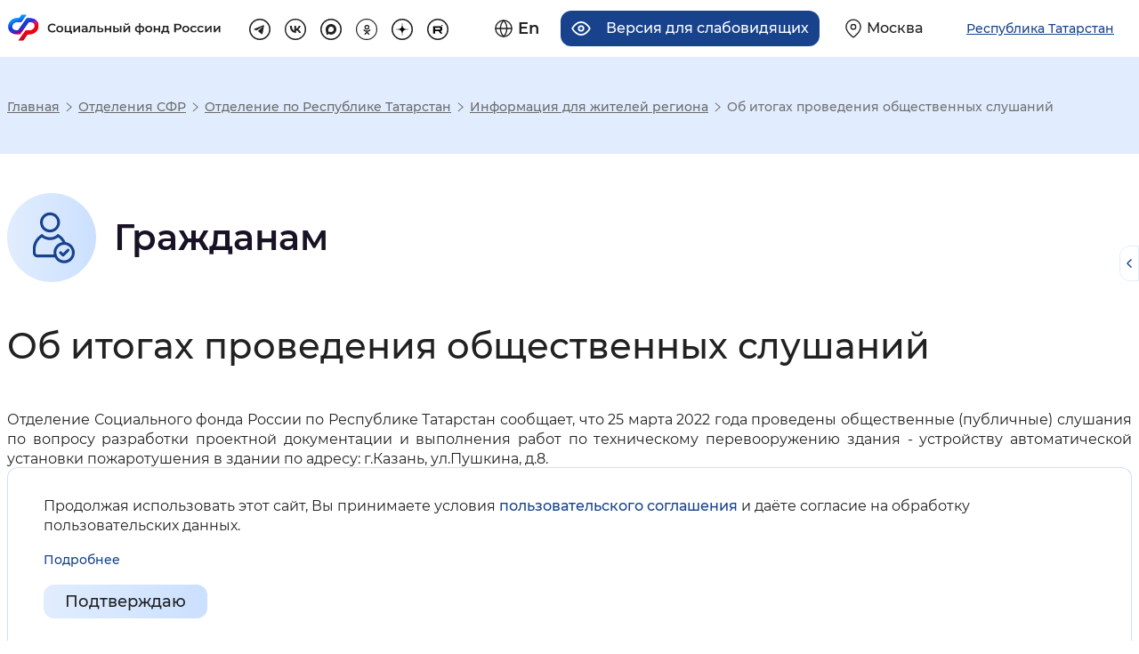

--- FILE ---
content_type: application/javascript; charset=utf-8
request_url: https://sfr.gov.ru/thm/pfrf2020/js/script.js
body_size: 2591
content:
function hiddenSections() {
	$(".section-name").removeClass('opened');
	function guid() {
		function s4() {
			return Math.floor((1 + Math.random()) * 0x10000)
				.toString(16)
				.substring(1);
		}

		return s4() + s4() + '-' + s4() + '-' + s4() + '-' +
			s4() + '-' + s4() + s4() + s4();
	}

	function preventDefaultLinkFn(e) {
		e.preventDefault();
	}

	$(".collapsible-section .section-name").each(function(i, name) {
		const $name = $(name);
		const $internalLink = $name.find('.internal-link');
		if($internalLink.length === 0) return;

		const $targetContainer = $name.next(".section-content");
		if(!$targetContainer) return;

		const sectionId = 'container-' + guid();

		$targetContainer.attr('id', sectionId);
		$internalLink.on('click', preventDefaultLinkFn);
		$name.attr('data-bs-toggle', 'collapse');
		$name.attr('data-bs-target', '#'+sectionId);


		if($name.attr('id') === 'af-2') {
			$targetContainer.show();
		}
		else {
			$targetContainer.hide();
			$targetContainer.closest('.collapsible-section').find('.section-name').addClass('collapsed')
		}
	});

	$("#af-1").addClass('collapsed').next(".section-content").addClass('collapse')
}

function enableCollapsibleMenus(menuWrapperClass) {
	$(menuWrapperClass + ' .collapse').each(function(i, container) {
		container = $(container);
		const parent = container.parent('.menu-chapter-wrapper');
		container.collapse.hide();
		container.off('show.bs.collapse').on('show.bs.collapse', function() {parent.addClass('opened');});
		container.off('hidden.bs.collapse').on('hidden.bs.collapse', function() {parent.removeClass('opened');});
		container.prev('.menu-chapter-title').off('click').on('click', function() {container.collapse.toggle();}).addClass('collapse-title');
	})
}

function disableCollapsibleMenus(menuWrapperClass) {
	$(menuWrapperClass + ' .collapse').each(function(i, container) {
		container = $(container);
		const parent = container.parent('.menu-chapter-wrapper');
		container.off('show.bs.collapse');
		container.off('hidden.bs.collapse');
		container.prev('.menu-chapter-title').off('click').removeClass('collapse-title');
		if(parent.hasClass('opened')) parent.removeClass('opened');
		container.collapse.dispose().removeClass('collapsing').addClass('collapse show');
	})
}

function checkCollapsibleMenus() {
	const width = $(window).width();

	if(width < 1440) {
		enableCollapsibleMenus('.main-menu-content .menu-left-wrapper');

		if(width < 640) enableCollapsibleMenus('.main-menu-content .menu-right-wrapper');
		else disableCollapsibleMenus('.main-menu-content .menu-right-wrapper');
	}
	else {
		disableCollapsibleMenus('.main-menu-content');
	}
}

function fixVHUnits() {
	let vh = window.innerHeight * 0.01;
	document.documentElement.style.setProperty('--vh', vh+'px');
}
fixVHUnits();

function fixSiteContentPaddings() {
	let headerHeight = 0,
		fixedElmts = document.querySelectorAll('body > .fixed-top'),
		siteContent = document.querySelector('body > .site-content');
	if(fixedElmts.length === 0 || !siteContent) return;
	headerHeight = Array.from(fixedElmts).reduce(function(h, el) {return h + el.clientHeight}, 0);
	let pt = parseInt(window.getComputedStyle(siteContent, null).getPropertyValue('padding-top'));

	if(pt !== headerHeight) siteContent.style.paddingTop = headerHeight + 'px';
}

function checkScrollTopPosition() {
	$('html').toggleClass(
		'scroll-top-position',
		Math.abs(document.body.getClientRects()[0].y || document.body.getClientRects()[0].top) < 10
	);
}

$(document).ready(function() {
	hiddenSections();
	checkCollapsibleMenus();
	checkScrollTopPosition();
	fixSiteContentPaddings();

	window.addEventListener('resize', checkCollapsibleMenus);
	if(!document.getElementById('old-version-link')) window.addEventListener('resize', fixVHUnits);
	window.addEventListener('resize', fixSiteContentPaddings);

	if(document.body.clientWidth < window.innerWidth) $('html').addClass('has-scrollbar');

	$(document).on('hidden.bs.collapse', '.region-select-wrapper, .main-menu-wrapper', function(e) {
		if(!($(e.target).hasClass('region-select-wrapper') || $(e.target).hasClass('main-menu-wrapper'))) return;
		if($(document.body).hasClass('overflow-hidden')) $(document.body).removeClass('overflow-hidden');
	});
	$(document).on('shown.bs.collapse', '.region-select-wrapper, .main-menu-wrapper', function(e) {
		if(!($(e.target).hasClass('region-select-wrapper') || $(e.target).hasClass('main-menu-wrapper'))) return;
		if(!$(document.body).hasClass('overflow-hidden')) $(document.body).addClass('overflow-hidden');
	});
	$(document).on('scroll', checkScrollTopPosition);

	$(document).on('click', '.page-anchors a', function(e) {
		e.preventDefault();
		const $anchorEl = $($(e.currentTarget).attr('href'));
		if(!$anchorEl) return;
		const headerHeight = $('header').height();
		const adminBarHeight = $('.admin-bar.fixed-top').height();
		const anchorElTopPadding = parseInt($anchorEl.css('padding-top'));
		const anchorElTopPosition = $anchorEl.offset().top;
		$([document.documentElement, document.body]).animate({
			scrollTop: anchorElTopPosition + anchorElTopPadding - headerHeight - adminBarHeight
		}, 1000);
	});

	$(document).on('click', '.advanced-mobile-menu-toggler', function(e) {
		const wrapper = $(this).closest('.advanced-mobile-menu-wrapper');
		if(wrapper.hasClass('opened')) wrapper.removeClass('opened');
		else wrapper.addClass('opened');
	});

	// функция для каруселей с неск. слайдами
	(function() {
		const carousels = $('.carousel-multiple-slides');
		if(carousels.length > 0) {
			carousels.each(function(c_ind, carousel) {
				carousel = $(carousel);
				let itemsPerSlide = parseInt(carousel.data('per-page'));
				if(!itemsPerSlide) return;
				if(itemsPerSlide > 12) itemsPerSlide = 12;
				const basePercent = 100 / itemsPerSlide;
				const items = carousel.find('.carousel-item');
				const inner = carousel.find('.carousel-inner');
				const indicators = carousel.find('.carousel-indicators > li');
				if(itemsPerSlide > items.length) return;

				items.each(function(i_ind, item) {
					item = $(item);
					const itemClasses = 'col-12 col-sm-6 col-md-'+Math.floor(12 / itemsPerSlide);
					item.addClass(itemClasses);
				});

				inner.children().wrapAll("<div class='carousel-inner-scroller row flex-nowrap h-100'></div>");

				carousels.on('slide.bs.carousel', function(e) {
					e.preventDefault();
					const scroller = inner.find('> .carousel-inner-scroller');
					if(!scroller.length) return;
					let curr = items.filter('.active').index();
					items.removeClass('active');
					indicators.removeClass('active');
					if(e.direction === "left") {
						if(curr + 1 < items.length) curr++;
						else curr = 0;
					}
					else {
						if(curr - 1 >= 0) curr--;
						else curr = items.length - 1;
					}
					items.eq(curr).addClass('active');
					indicators.eq(curr).addClass('active');

					let percent = 100;
					if(window.innerWidth > 640) percent = 50;
					if(window.innerWidth > 1024) percent = basePercent;

					scroller.css('transform', 'translateX(-'+(curr * percent)+'%)');
				});
			});

			$(window).on('resize', function() {
				carousels.each(function(c_ind, carousel) {
					carousel = $(carousel);
					const inner = carousel.find('.carousel-inner');
					const items = carousel.find('.carousel-item');
					const scroller = inner.find('> .carousel-inner-scroller');
					const curr = items.filter('.active').index();
					let itemsPerSlide = parseInt(carousel.data('per-page'));
					if(!itemsPerSlide) return;
					if(itemsPerSlide > 12) itemsPerSlide = 12;
					const basePercent = 100 / itemsPerSlide;

					let percent = 100;
					if(window.innerWidth > 640) percent = 50;
					if(window.innerWidth > 768) percent = basePercent;
					scroller.css('transform', 'translateX(-'+(curr * percent)+'%)');
				});
			});
		}
	}());

	//куки с языком сайта
	if(($.cookie('site_lang')||'').toLowerCase() !== $('html').prop('lang').toLowerCase()) {
		$.cookie('site_lang', $('html').prop('lang'), {expires: 7, path: '/'});
	}
});

--- FILE ---
content_type: image/svg+xml
request_url: https://sfr.gov.ru/thm/pfrf2020/new-design/img/icons/branches_grazhdanam-icon.svg
body_size: 3015
content:
<svg width="100.000000" height="100.000000" viewBox="0 0 100 100" fill="none" xmlns="http://www.w3.org/2000/svg" xmlns:xlink="http://www.w3.org/1999/xlink">
	<desc>
			Created with Pixso.
	</desc>
	<defs>
		<clipPath id="clip205_15077">
			<rect id="icon-01" width="100.000000" height="100.000000" fill="white" fill-opacity="0"/>
		</clipPath>
		<linearGradient id="paint_linear_205_15078_0" x1="0.000000" y1="49.999863" x2="100.000008" y2="49.999863" gradientUnits="userSpaceOnUse">
			<stop stop-color="#E1EDFE"/>
			<stop offset="1.000000" stop-color="#CBE0FF"/>
		</linearGradient>
	</defs>
	<rect id="icon-01" width="100.000000" height="100.000000" fill="#FFFFFF" fill-opacity="0"/>
	<g clip-path="url(#clip205_15077)">
		<path id="Vector" d="M100 50C100 77.6133 77.6143 100 50 100C22.3857 100 0 77.6133 0 50C0 22.3867 22.3857 0 50 0C77.6143 0 100 22.3867 100 50Z" fill="url(#paint_linear_205_15078_0)" fill-opacity="1.000000" fill-rule="evenodd"/>
		<path id="Vector" d="M64.6862 58.1191C64.371 58.1191 64.0631 58.0254 63.8022 57.8477C63.5414 57.6719 63.3395 57.4199 63.2227 57.1289C61.8931 53.832 59.5208 51.0605 56.4683 49.2383C56.1101 49.0234 55.8518 48.6758 55.7498 48.2715C55.6477 47.8672 55.7103 47.4375 55.924 47.0801C56.1376 46.7207 56.4847 46.4629 56.8892 46.3594C57.2937 46.2559 57.7224 46.3184 58.0814 46.5312C61.7279 48.709 64.5612 52.0195 66.1483 55.959C66.2434 56.1973 66.2787 56.457 66.251 56.7129C66.2231 56.9688 66.1333 57.2129 65.9891 57.4258C65.8448 57.6387 65.6508 57.8145 65.4237 57.9355C65.1965 58.0566 64.9434 58.1191 64.6862 58.1191Z" fill="#18438C" fill-opacity="1.000000" fill-rule="nonzero"/>
		<path id="Vector" d="M54.4177 72.252L34.1086 72.252C32.7375 72.25 31.423 71.7051 30.4534 70.7344C29.4838 69.7656 28.9384 68.4512 28.9368 67.0801L28.9368 61.5742C28.9368 61.5293 28.9386 61.4863 28.9423 61.4414C29.2075 58.3926 30.1948 55.4492 31.8225 52.8555C33.4503 50.2637 35.6719 48.0957 38.3035 46.5312C38.6624 46.3184 39.0905 46.2578 39.4939 46.3613C39.8975 46.4648 40.2438 46.7246 40.4569 47.082C40.6702 47.4395 40.733 47.8672 40.6317 48.2715C40.5305 48.6758 40.2734 49.0234 39.9166 49.2383C37.7246 50.5391 35.8724 52.3418 34.5117 54.498C33.1509 56.6543 32.3204 59.1016 32.0883 61.6406L32.0883 67.0801C32.0889 67.6152 32.302 68.1289 32.6808 68.5078C33.0594 68.8867 33.573 69.0996 34.1086 69.0996L54.4177 69.0996C54.625 69.0996 54.8304 69.1387 55.0221 69.2188C55.2139 69.2969 55.3881 69.4141 55.5348 69.5605C55.6816 69.707 55.7981 69.8809 55.8776 70.0723C55.957 70.2637 55.9979 70.4688 55.9979 70.6758C55.9979 70.8828 55.957 71.0879 55.8776 71.2793C55.7981 71.4707 55.6816 71.6445 55.5348 71.791C55.3881 71.9375 55.2139 72.0547 55.0221 72.1328C54.8304 72.2109 54.625 72.252 54.4177 72.252Z" fill="#18438C" fill-opacity="1.000000" fill-rule="nonzero"/>
		<path id="Vector" d="M48.1927 44.1758C45.9722 44.1777 43.8015 43.5176 41.9552 42.2852C40.1088 41.0508 38.6697 39.2988 37.8198 37.2461C36.9701 35.1953 36.7476 32.9375 37.1808 30.7598C37.6139 28.582 38.6831 26.582 40.2532 25.0117C41.8232 23.4414 43.8237 22.3711 46.0016 21.9375C48.1794 21.5059 50.4369 21.7266 52.4884 22.5781C54.5399 23.4277 56.2933 24.8652 57.527 26.7129C58.7606 28.5586 59.4192 30.7285 59.4192 32.9492C59.4158 35.9258 58.2319 38.7793 56.1273 40.8848C54.0227 42.9883 51.1692 44.1738 48.1927 44.1758ZM48.1927 24.875C46.5955 24.873 45.0342 25.3477 43.7061 26.2344C42.3779 27.123 41.3428 28.3828 40.7314 29.8594C40.1201 31.334 39.9601 32.959 40.2717 34.5254C40.5833 36.0918 41.3523 37.5312 42.4816 38.6602C43.611 39.7891 45.0499 40.5586 46.6165 40.8691C48.183 41.1816 49.8068 41.0215 51.2823 40.4102C52.7581 39.7988 54.0193 38.7637 54.9066 37.4355C55.7941 36.1074 56.2677 34.5469 56.2677 32.9492C56.2653 30.8086 55.4138 28.7559 53.9 27.2422C52.3862 25.7285 50.3336 24.877 48.1927 24.875Z" fill="#18438C" fill-opacity="1.000000" fill-rule="nonzero"/>
		<path id="Vector" d="M48.1927 52.8164C44.4899 52.8145 40.9089 51.4922 38.0925 49.0879C37.7751 48.8184 37.5781 48.4316 37.5447 48.0156C37.5114 47.5996 37.6443 47.1875 37.9144 46.8711C38.1844 46.5527 38.5697 46.3535 38.9856 46.3203C39.4014 46.2852 39.8138 46.418 40.1326 46.6875C42.3792 48.6074 45.2373 49.6621 48.1924 49.6621C51.1476 49.6621 54.0057 48.6074 56.2523 46.6875C56.5712 46.418 56.9833 46.2871 57.3984 46.3223C57.8136 46.3574 58.1981 46.5547 58.4678 46.873C58.7374 47.1895 58.8705 47.6016 58.8375 48.0176C58.8047 48.4316 58.6086 48.8184 58.2924 49.0879C55.4762 51.4922 51.8954 52.8145 48.1927 52.8164Z" fill="#18438C" fill-opacity="1.000000" fill-rule="nonzero"/>
		<path id="Vector" d="M64.0789 78.8438C60.91 78.8438 57.8711 77.5859 55.6305 75.3457C53.3899 73.1055 52.1311 70.0664 52.1311 66.8965C52.1311 63.7285 53.3899 60.6895 55.6305 58.4492C57.8711 56.207 60.91 54.9492 64.0789 54.9492C64.3131 54.9492 64.5461 54.9551 64.7781 54.9688C67.8809 55.1504 70.7906 56.5352 72.8898 58.8281C74.989 61.1191 76.1123 64.1387 76.0212 67.2461C75.9303 70.3535 74.6322 73.3027 72.4025 75.4668C70.1727 77.6328 67.187 78.8438 64.0789 78.8438ZM64.0789 58.1016C61.7706 58.1035 59.5559 59.0137 57.9133 60.6348C56.2708 62.2559 55.3322 64.459 55.3004 66.7676C55.2687 69.0762 56.1464 71.3027 57.7438 72.9707C59.3411 74.6367 61.5299 75.6074 63.8373 75.6719C66.1445 75.7383 68.3851 74.8926 70.0747 73.3203C71.7643 71.748 72.7672 69.5742 72.8669 67.2676C72.9666 64.9609 72.1548 62.709 70.6072 60.9961C69.0596 59.2832 66.9003 58.248 64.5959 58.1152C64.4248 58.1055 64.2518 58.1016 64.0789 58.1016Z" fill="#18438C" fill-opacity="1.000000" fill-rule="nonzero"/>
		<path id="Vector" d="M62.8993 71.3184C62.6606 71.3184 62.425 71.2637 62.2104 71.1602C61.9958 71.0547 61.8077 70.9043 61.6603 70.7148L58.9561 68.0098C58.8097 67.8652 58.6937 67.6914 58.6145 67.5C58.5354 67.3086 58.4946 67.1035 58.4946 66.8965C58.4946 66.6895 58.5354 66.4844 58.6145 66.2949C58.6937 66.1035 58.8097 65.9297 58.9561 65.7832C59.1023 65.6367 59.2759 65.5215 59.467 65.4414C59.6582 65.3613 59.863 65.3223 60.0698 65.3223C60.2767 65.3223 60.4816 65.3613 60.6727 65.4414C60.8638 65.5215 61.0375 65.6367 61.1837 65.7832L62.9067 67.5059L67.3628 63.041C67.5089 62.8945 67.6826 62.7773 67.8737 62.6992C68.0648 62.6191 68.2697 62.5781 68.4766 62.5781C68.6835 62.5781 68.8884 62.6191 69.0797 62.6973C69.2709 62.7773 69.4447 62.8926 69.5912 63.0391C69.7375 63.1855 69.8538 63.3594 69.9331 63.5488C70.0125 63.7402 70.0535 63.9453 70.0536 64.1523C70.0538 64.3594 70.0132 64.5645 69.9342 64.7559C69.8551 64.9473 69.7393 65.1211 69.593 65.2676L64.015 70.8555C63.8687 71.002 63.6947 71.1191 63.5033 71.1992C63.3118 71.2773 63.1066 71.3184 62.8993 71.3184Z" fill="#18438C" fill-opacity="1.000000" fill-rule="nonzero"/>
	</g>
</svg>


--- FILE ---
content_type: application/javascript; charset=utf-8
request_url: https://sfr.gov.ru/thm/pfrf2020/mod/ereporter/ereporter.js
body_size: 3192
content:
$(function () {
	ereporter.init();
});

var ereporter = {
	maxSelectionLenght: 350,
	minSelectionLenght: 5,
	send: false,
	init: function () {
		if(window.innerWidth < 640) return;
		$('#ereporter').replaceWith($('<div class="Ctrl-Enter d-none d-sm-block"><a href="#" class="ereporter-link">Нашли ошибку на сайте?</a><br> Выделите фрагмент текста и нажмите Ctrl+ENTER.</div>'));
		$(document).keydown(function (e) {
			if(e.keyCode === 13 && (e.ctrlKey||e.metaKey)) {
				if($('html').hasClass('adopt-mobile')) {
					return false;
				}
				ereporter.errorEvent();
			}
		});
		$('.ereporter-link').click(ereporter.errorEvent);
	},
	errorEvent: function () {
		if(typeof $.balloon == 'function') {
			$.balloon('hide');
		}
		var text = ereporter.getSelectedText();
		var len = text.length;
		var err = null;
		var noSelection = false;
		if(len == 0) {
			noSelection = true;
		}
		else
			if(len < ereporter.minSelectionLenght) {
				err = 'Выделен слишком короткий фрагмент текста.';
			}
			else
				if(len > ereporter.maxSelectionLenght) {
					err = 'Выделен слишком длинный фрагмент текста.';
				}
		if(err != null) {
			ereporter.showWarning(err);
			return;
		}
		/* Выделяем фрагмент текста */
		if(!noSelection) {
			var selection = window.getSelection();
			var range = selection.getRangeAt(0);
			if(typeof range.commonAncestorContainer.getElementsByTagName == 'function') {
				var allWithinRangeParent = range.commonAncestorContainer.getElementsByTagName("*");
				var allSelected = [];
				for(var i = 0, el; el = allWithinRangeParent[i]; i++) {
					if(selection.containsNode(el, true)) {
						allSelected.push(el);
					}
				}
				var el, child;
				var aroundText = '';
				for(var key in allSelected) {
					el = allSelected[key];
					if(el.childNodes != undefined && typeof el.childNodes == 'object' && el.childNodes.length > 0) {
						for(var nkey in el.childNodes) {
							child = el.childNodes[nkey];
							if(child.nodeName != undefined) {
								if(child.nodeName == '#text') {
									aroundText += child.nodeValue + ' ';
								}
							}
						}
					}
				}
			}
			else {
				aroundText = selection.focusNode.nodeValue;
			}
		}

		if(aroundText == undefined) {
			aroundText = '';
		}

		aroundText = aroundText.trim();
		aroundText = aroundText.replace(/\s{2,}/g, ' ');
		text = text.replace(new RegExp('\n', 'gm'), ' ', text);
		text = text.replace(/\s{2,}/g, ' ');
		var textArr = aroundText.split(text);
		var hlText = '<b>' + text + '</b>';
		if(typeof textArr == 'object') {
			if(textArr[0] != undefined) {
				hlText = textArr[0] + hlText;
			}
			if(textArr[1] != undefined) {
				hlText += textArr[1];
			}
		}

		var html = '';
		if(!noSelection) {
			html += '<div class="err-txt">' + hlText + '</div>';
		}
		html += '<div class="send-block">';
		html += '<textarea id="ereporter_comment" class="form-control re-button-textarea" placeholder="При необходимости оставьте свой комментарий" maxlength="255"></textarea>';
		html += '<div class="er-notice">Максимальная длина сообщения 255 символов, использование HTML тэгов запрещено.</div>';
		html += '<input type="button" class="re-button-aqua" value="Отправить" id="ereport_send">';
		html += '<div class="send-error">Сообщение не отправлено, произошла ошибка!</div>';
		html += '<div class="aloader"></div>';
		html += '</div>';
		html += '<div class="message-sent" style="display: none"><span>Ваше сообщение об ошибке отправлено.</span><span>Спасибо!</span></div>';
		ereporter.drawModalWindow(html, 'ereporter_modal');
		$('#ereporter_comment').focus();
		$('#ereport_send').click(function () {
			if(ereporter.send) {
				return false;
			}
			var loader = $('.aloader');
			var errorMsg = $('.send-error');
			ereporter.send = true;
			var SL = '/';
			var apiUrl = SL + ['api', 'ereporter'].join(SL) + SL;
			var text = ($('.err-txt').is(':visible')) ? $('.err-txt').html() : '<b>Текст не выделен</b>';
			$.ajax({
				url: apiUrl,
				data: {
					url: document.location.href,
					text: text,
					comment: $('#ereporter_comment').val()
				},
				type: 'POST',
				dataType: 'json',
				cache: false,
				beforeSend: function () {
					loader.show();
				},
				success: function (json) {
					loader.hide();
					ereporter.send = false;
					errorMsg.hide();
					if(json.done != undefined && json.done == 'Message sent') {
						$('.message-sent').fadeIn();
						$('.send-block').slideUp(150);
					}
					else {
						errorMsg.show();
					}
				}
			});
		});
	},
	showWarning: function (err) {
		$.balloon('show', {
			x: $(window).width() / 2 - 120,
			y: $(window).height() / 2 - 100 + $(document).scrollTop(),
			width: 240,
			innerContent: '<p style="text-align: center; font-size: 120%; line-height: 150%;">' + err + '</p>',
			closeButton: true,
			hideTriangle: true
		});
		setTimeout(function () {
			$.balloon('hide');
		}, 5000);
	},
	getSelectedText: function () {
		var text = '';
		if(window.getSelection) {
			text = window.getSelection();
		}
		else
			if(document.getSelection) {
				text = document.getSelection();
			}
			else
				if(document.selection) {
					text = document.selection.createRange().text;
				}
		return text.toString();
	},
	drawModalWindow: function (content_html, modal_id, additional_html) {
		var html = '';
		additional_html = additional_html || '';
		html += '<div class="modal" id="' + modal_id + '">';
		html += '<div class="modal-dialog modal-xl my-0">';
		html += '<div class="modal-content">';
		html += '<div class="modal-header">';
		html += '<h5 class="modal-title">Отправка сообщения об ошибке</h5>';
		html += '<button type="button" class="close" data-dismiss="modal" aria-label="Закрыть окно"><span aria-hidden="true">&times;</span></button>';
		html += '</div>';
		html += '<div class="modal-body">';
		html += content_html;
		html += '</div>';
		if(additional_html != '') {
			html += '<div class="additional-block">';
			html += additional_html;
			html += '</div>';
		}
		html += '</div>';
		html += '</div>';
		html += '</div>';
		$('body').append(html);
		/* Устанавливаем размеры и позиционируем модальное окно */
		/*ereporter.positionModalWindow(modal_id);
		$(window).bind('resize.modalwindow', function () {
			ereporter.positionModalWindow(modal_id);
		});*/
		ereporter.fadePage();
		$('#' + modal_id).hide().fadeIn(300);
		/* Закрытие окна */
		$('#' + modal_id + ' .close, .modal-backdrop').click(function () {
			$('#' + modal_id).fadeOut(150, function () {
				$(this).remove();
			});
			ereporter.unfadePage();
		});
	},
	/* Устанавливаем размеры и позиционируем модальное окно */
	positionModalWindow: function (modal_id) {
		var modal = $('#' + modal_id);
		var isMobile = ereporter.isMobile();
		var settings = {
			'modal_width_percent': isMobile ? 97 : 85,
			'modal_max_width': isMobile ? 600 : 1000,
			'modal_padding': isMobile ? 20 : 40
		};
		var modal_width = Math.round($(window).width() * (settings.modal_width_percent / 100));
		if(modal_width > settings.modal_max_width) {
			modal_width = settings.modal_max_width;
		}
		var top = $('.site-header').height() + 20;
		if(!isMobile) {
			top = top + 40;
		}
		modal.css({
			width: modal_width + 'px',
			top: top + 'px',
			left: ($(window).width() - modal_width) / 2 + 'px',
		});
	},

	/* Затемнение страницы */
	fadePage: function () {
		if(typeof document.body.style.opacity != 'string') {
			return;
		}
		$('.modal-backdrop').remove();
		$('body').append('<div class="modal-backdrop show"></div>');
		$(window).unbind('.fadepage').bind('resize.fadepage', ereporter.fadePage);
	},
	/* Убираем затемнение страницы */
	unfadePage: function () {
		$('.modal-backdrop').fadeOut(150, function () {
			$(window).unbind('.fadepage');
		});
	},
	isMobile: function () {
		return $('html').hasClass('adopt-mobile');
	}
};

--- FILE ---
content_type: application/javascript; charset=utf-8
request_url: https://sfr.gov.ru/ext/selectbox/js/jquery.selectbox-0.2.min.js
body_size: 2860
content:
(function($,undefined){var PROP_NAME="selectbox",FALSE=false,TRUE=true;function Selectbox(){this._state=[];this._defaults={classHolder:"sbHolder",classHolderDisabled:"sbHolderDisabled",classSelector:"sbSelector",classOptions:"sbOptions",classGroup:"sbGroup",classSub:"sbSub",classDisabled:"sbDisabled",classToggleOpen:"sbToggleOpen",classHolderOpen:"sbOpen",classToggle:"sbToggle",classFocus:"sbFocus",speed:200,effect:"slide",onChange:null,onOpen:null,onClose:null};}$.extend(Selectbox.prototype,{_isOpenSelectbox:function(target){if(!target){return FALSE;}var inst=this._getInst(target);return inst.isOpen;},_isDisabledSelectbox:function(target){if(!target){return FALSE;}var inst=this._getInst(target);return inst.isDisabled;},_attachSelectbox:function(target,settings){if(this._getInst(target)){return FALSE;}var $target=$(target),self=this,inst=self._newInst($target),sbHolder,sbSelector,sbToggle,sbOptions,s=FALSE,optGroup=$target.find("optgroup"),opts=$target.find("option"),olen=opts.length;$target.attr("sb",inst.uid);$.extend(inst.settings,self._defaults,settings);self._state[inst.uid]=FALSE;$target.hide();function closeOthers(){var key,sel,uid=this.attr("id").split("_")[1];for(key in self._state){if(key!==uid){if(self._state.hasOwnProperty(key)){sel=$("select[sb='"+key+"']")[0];if(sel){self._closeSelectbox(sel);}}}}}sbHolder=$("<div>",{id:"sbHolder_"+inst.uid,"class":inst.settings.classHolder,tabindex:$target.attr("tabindex")});sbSelector=$("<a>",{id:"sbSelector_"+inst.uid,href:"#","class":inst.settings.classSelector,click:function(e){e.preventDefault();closeOthers.apply($(this),[]);var uid=$(this).attr("id").split("_")[1];if(self._state[uid]){self._closeSelectbox(target);}else{self._openSelectbox(target);}}});sbToggle=$("<a>",{id:"sbToggle_"+inst.uid,href:"#","class":inst.settings.classToggle,click:function(e){e.preventDefault();closeOthers.apply($(this),[]);var uid=$(this).attr("id").split("_")[1];if(self._state[uid]){self._closeSelectbox(target);}else{self._openSelectbox(target);}}});sbToggle.appendTo(sbHolder);sbOptions=$("<ul>",{id:"sbOptions_"+inst.uid,"class":inst.settings.classOptions,css:{display:"none"}});$target.children().each(function(i){var that=$(this),li,config={};if(that.is("option")){getOptions(that);}else{if(that.is("optgroup")){li=$("<li>");$("<span>",{text:that.attr("label")}).addClass(inst.settings.classGroup).appendTo(li);li.appendTo(sbOptions);if(that.is(":disabled")){config.disabled=true;}config.sub=true;getOptions(that.find("option"),config);}}});function getOptions(){var sub=arguments[1]&&arguments[1].sub?true:false,disabled=arguments[1]&&arguments[1].disabled?true:false;arguments[0].each(function(i){var that=$(this),li=$("<li>"),child;if(that.is(":selected")){sbSelector.text(that.text());s=TRUE;}if(i===olen-1){li.addClass("last");}if(!that.is(":disabled")&&!disabled){child=$("<a>",{href:"#"+that.val(),rel:that.val()}).text(that.text()).bind("click.sb",function(e){if(e&&e.preventDefault){e.preventDefault();}var t=sbToggle,$this=$(this),uid=t.attr("id").split("_")[1];self._changeSelectbox(target,$this.attr("rel"),$this.text());self._closeSelectbox(target);}).bind("mouseover.sb",function(){var $this=$(this);$this.parent().siblings().find("a").removeClass(inst.settings.classFocus);$this.addClass(inst.settings.classFocus);}).bind("mouseout.sb",function(){$(this).removeClass(inst.settings.classFocus);});if(sub){child.addClass(inst.settings.classSub);}if(that.is(":selected")){child.addClass(inst.settings.classFocus);}child.appendTo(li);}else{child=$("<span>",{text:that.text()}).addClass(inst.settings.classDisabled);if(sub){child.addClass(inst.settings.classSub);}child.appendTo(li);}li.appendTo(sbOptions);});}if(!s){sbSelector.text(opts.first().text());}$.data(target,PROP_NAME,inst);sbHolder.data("uid",inst.uid).bind("keydown.sb",function(e){var key=e.charCode?e.charCode:e.keyCode?e.keyCode:0,$this=$(this),uid=$this.data("uid"),inst=$this.siblings("select[sb='"+uid+"']").data(PROP_NAME),trgt=$this.siblings(["select[sb='",uid,"']"].join("")).get(0),$f=$this.find("ul").find("a."+inst.settings.classFocus);switch(key){case 37:case 38:if($f.length>0){var $next;$("a",$this).removeClass(inst.settings.classFocus);$next=$f.parent().prevAll("li:has(a)").eq(0).find("a");if($next.length>0){$next.addClass(inst.settings.classFocus).focus();$("#sbSelector_"+uid).text($next.text());}}break;case 39:case 40:var $next;$("a",$this).removeClass(inst.settings.classFocus);if($f.length>0){$next=$f.parent().nextAll("li:has(a)").eq(0).find("a");}else{$next=$this.find("ul").find("a").eq(0);}if($next.length>0){$next.addClass(inst.settings.classFocus).focus();$("#sbSelector_"+uid).text($next.text());}break;case 13:if($f.length>0){self._changeSelectbox(trgt,$f.attr("rel"),$f.text());}self._closeSelectbox(trgt);break;case 9:if(trgt){var inst=self._getInst(trgt);if(inst){if($f.length>0){self._changeSelectbox(trgt,$f.attr("rel"),$f.text());}self._closeSelectbox(trgt);}}var i=parseInt($this.attr("tabindex"),10);if(!e.shiftKey){i++;}else{i--;}$("*[tabindex='"+i+"']").focus();break;case 27:self._closeSelectbox(trgt);break;}e.stopPropagation();return false;}).delegate("a","mouseover",function(e){$(this).addClass(inst.settings.classFocus);}).delegate("a","mouseout",function(e){$(this).removeClass(inst.settings.classFocus);});sbSelector.appendTo(sbHolder);sbOptions.appendTo(sbHolder);sbHolder.insertAfter($target);$("html").on("mousedown",function(e){$("select").selectbox("close");});$([".",inst.settings.classHolder,", .",inst.settings.classSelector].join("")).mousedown(function(e){e.stopPropagation();});},_detachSelectbox:function(target){var inst=this._getInst(target);if(!inst){return FALSE;}$("#sbHolder_"+inst.uid).remove();$.data(target,PROP_NAME,null);$(target).show();},_changeSelectbox:function(target,value,text){var onChange,inst=this._getInst(target);if(inst){onChange=this._get(inst,"onChange");$("#sbSelector_"+inst.uid).text(text);}value=value.replace(/'/g,"\\'");var options=$(target).find("option");options.removeProp("selected");options.filter("[value='"+value+"']").prop("selected",TRUE);if(inst&&onChange){onChange.apply((inst.input?inst.input[0]:null),[value,inst]);}else{if(inst&&inst.input){inst.input.trigger("change");}}},_enableSelectbox:function(target){var inst=this._getInst(target);if(!inst||!inst.isDisabled){return FALSE;}$("#sbHolder_"+inst.uid).removeClass(inst.settings.classHolderDisabled);inst.isDisabled=FALSE;$.data(target,PROP_NAME,inst);},_disableSelectbox:function(target){var inst=this._getInst(target);if(!inst||inst.isDisabled){return FALSE;}$("#sbHolder_"+inst.uid).addClass(inst.settings.classHolderDisabled);inst.isDisabled=TRUE;$.data(target,PROP_NAME,inst);},_optionSelectbox:function(target,name,value){var inst=this._getInst(target);if(!inst){return FALSE;}inst[name]=value;$.data(target,PROP_NAME,inst);},_openSelectbox:function(target){var inst=this._getInst(target);if(!inst||inst.isOpen||inst.isDisabled){return;}var el=$("#sbOptions_"+inst.uid),viewportHeight=parseInt($(window).height(),10),offset=$("#sbHolder_"+inst.uid).offset(),scrollTop=$(window).scrollTop(),height=el.prev().height(),diff=viewportHeight-(offset.top-scrollTop)-height/2,onOpen=this._get(inst,"onOpen");el.css({top:height+"px",maxHeight:(diff-height)+"px"});inst.settings.effect==="fade"?el.fadeIn(inst.settings.speed):el.slideDown(inst.settings.speed);$("#sbToggle_"+inst.uid).addClass(inst.settings.classToggleOpen);$("#sbHolder_"+inst.uid).addClass(inst.settings.classHolderOpen);this._state[inst.uid]=TRUE;inst.isOpen=TRUE;if(onOpen){onOpen.apply((inst.input?inst.input[0]:null),[inst]);}$.data(target,PROP_NAME,inst);},_closeSelectbox:function(target){var inst=this._getInst(target);if(!inst||!inst.isOpen){return;}var onClose=this._get(inst,"onClose");var sbOptions=$("#sbOptions_"+inst.uid);inst.settings.effect==="fade"?sbOptions.fadeOut(inst.settings.speed):sbOptions.slideUp(inst.settings.speed);$("#sbToggle_"+inst.uid).removeClass(inst.settings.classToggleOpen);$("#sbHolder_"+inst.uid).removeClass(inst.settings.classHolderOpen);this._state[inst.uid]=FALSE;inst.isOpen=FALSE;if(onClose){onClose.apply((inst.input?inst.input[0]:null),[inst]);}$.data(target,PROP_NAME,inst);},_newInst:function(target){var id=target[0].id.replace(/([^A-Za-z0-9_-])/g,"\\\\$1");return{id:id,input:target,uid:Math.floor(Math.random()*99999999),isOpen:FALSE,isDisabled:FALSE,settings:{}};},_getInst:function(target){try{return $.data(target,PROP_NAME);}catch(err){throw"Missing instance data for this selectbox";}},_get:function(inst,name){return inst.settings[name]!==undefined?inst.settings[name]:this._defaults[name];}});$.fn.selectbox=function(options){var otherArgs=Array.prototype.slice.call(arguments,1);if(typeof options=="string"&&options=="isDisabled"){return $.selectbox["_"+options+"Selectbox"].apply($.selectbox,[this[0]].concat(otherArgs));}if(options=="option"&&arguments.length==2&&typeof arguments[1]=="string"){return $.selectbox["_"+options+"Selectbox"].apply($.selectbox,[this[0]].concat(otherArgs));}return this.each(function(){typeof options=="string"?$.selectbox["_"+options+"Selectbox"].apply($.selectbox,[this].concat(otherArgs)):$.selectbox._attachSelectbox(this,options);});};$.selectbox=new Selectbox();$.selectbox.version="0.2";})(jQuery);

--- FILE ---
content_type: image/svg+xml
request_url: https://sfr.gov.ru/thm/pfrf2020/new-design/img/logo.svg
body_size: 7725
content:
<svg version="1.1" id="Слой_1" xmlns="http://www.w3.org/2000/svg" xmlns:xlink="http://www.w3.org/1999/xlink" x="0px" y="0px"
     viewBox="0 0 415 60" style="enable-background:new 0 0 415 60;" xml:space="preserve">
<style type="text/css">
	.st0{clip-path:url(#SVGID_00000062912163800435996850000015927242714652148869_);fill:#EE030E;}
	.st1{clip-path:url(#SVGID_00000134232994388091709000000008692062751665297817_);fill:#0990FE;}

		.st2{clip-path:url(#SVGID_00000034064892231670543770000006824249482561880249_);fill:url(#от_старого_2_00000070817829075889617470000008970330032880063379_);}

		.st3{clip-path:url(#SVGID_00000098926124735806091300000005467528928508929958_);fill:url(#SVGID_00000090287359245057837120000012985540708967447687_);}

		.st4{clip-path:url(#SVGID_00000172401042523963356290000017140455218850296482_);fill:url(#SVGID_00000116923185177479830090000009367927878030292358_);}

		.st5{clip-path:url(#SVGID_00000176753809599332285180000012109074168360761736_);fill:url(#SVGID_00000019669203290081011160000001970184092287625369_);}
	.st6{fill:#212121;}
</style>
    <g>
	<g>
		<defs>
			<path id="SVGID_1_" d="M56.6,17.2c-2.2-2.8-6.5-6.1-15-6.1h-5.4l-16.9,24h-1.2c-4.1,0-7.1-1.1-8.7-3c-1.2-1.5-1.5-3.7-0.9-6
				c0.9-3.4,3.8-7,9.5-7h7.9L36,4.4h-9.7L21.7,11H18C7.8,11,2.3,18,0.8,24c-1.2,4.7-0.4,9.4,2.4,12.9c2.2,2.8,6.5,6.1,15,6.1h5.4
				l16.9-24h1.2c4.1,0,7.1,1,8.7,3c1.2,1.5,1.5,3.7,0.9,6c-1.2,4.6-6,7-10.2,7h-7.2L20,55.3h9.7l8.4-12.2h3c10.1,0,16.4-6.7,18-13
				C60.2,25.4,59.4,20.7,56.6,17.2z"/>
		</defs>
        <clipPath id="SVGID_00000083054579592496150340000011702913973270072247_">
			<use xlink:href="#SVGID_1_"  style="overflow:visible;"/>
		</clipPath>
        <path style="clip-path:url(#SVGID_00000083054579592496150340000011702913973270072247_);fill:#EE030E;" d="M56.6,17.2
			c-2.2-2.8-6.5-6.1-15-6.1h-5.4l-16.9,24h-1.2c-2.4,0-4.5-0.4-6.1-1.1l-7.7,4.4c2.5,2.4,6.7,4.7,13.7,4.7h5.4l16.9-24h1.2
			c4.1,0,7.1,1,8.7,3c1.2,1.5,1.5,3.7,0.9,6c-1.2,4.6-6,7-10.2,7h-7.2L20,55.3h9.7l8.4-12.2h3c10.1,0,16.4-6.7,18-13
			C60.2,25.4,59.4,20.7,56.6,17.2z"/>
	</g>
        <g>
		<defs>
			<path id="SVGID_00000090257899685074474310000008234296430100475313_" d="M56.6,17.2c-2.2-2.8-6.5-6.1-15-6.1h-5.4l-16.9,24h-1.2
				c-4.1,0-7.1-1.1-8.7-3c-1.2-1.5-1.5-3.7-0.9-6c0.9-3.4,3.8-7,9.5-7h7.9L36,4.4h-9.7L21.7,11H18C7.8,11,2.3,18,0.8,24
				c-1.2,4.7-0.4,9.4,2.4,12.9c2.2,2.8,6.5,6.1,15,6.1h5.4l16.9-24h1.2c4.1,0,7.1,1,8.7,3c1.2,1.5,1.5,3.7,0.9,6
				c-1.2,4.6-6,7-10.2,7h-7.2L20,55.3h9.7l8.4-12.2h3c10.1,0,16.4-6.7,18-13C60.2,25.4,59.4,20.7,56.6,17.2z"/>
		</defs>
            <clipPath id="SVGID_00000173162062963400031290000016144642506666140817_">
			<use xlink:href="#SVGID_00000090257899685074474310000008234296430100475313_"  style="overflow:visible;"/>
		</clipPath>
            <path style="clip-path:url(#SVGID_00000173162062963400031290000016144642506666140817_);fill:#0990FE;" d="M9.5,32
			c-1.2-1.5-1.5-3.7-0.9-6c0.9-3.4,3.8-7,9.5-7H26L36,4.4h-9.7L21.7,11H18C7.8,11,2.3,18,0.8,24c-1.2,4.7-0.4,9.4,2.4,12.9
			c0.4,0.5,0.8,1,1.3,1.4l7.7-4.4C11,33.5,10.1,32.8,9.5,32z"/>
	</g>
        <g>
		<defs>
			<path id="SVGID_00000158726897402515101980000008479332049291360159_" d="M56.6,17.2c-2.2-2.8-6.5-6.1-15-6.1h-5.4l-16.9,24h-1.2
				c-4.1,0-7.1-1.1-8.7-3c-1.2-1.5-1.5-3.7-0.9-6c0.9-3.4,3.8-7,9.5-7h7.9L36,4.4h-9.7L21.7,11H18C7.8,11,2.3,18,0.8,24
				c-1.2,4.7-0.4,9.4,2.4,12.9c2.2,2.8,6.5,6.1,15,6.1h5.4l16.9-24h1.2c4.1,0,7.1,1,8.7,3c1.2,1.5,1.5,3.7,0.9,6
				c-1.2,4.6-6,7-10.2,7h-7.2L20,55.3h9.7l8.4-12.2h3c10.1,0,16.4-6.7,18-13C60.2,25.4,59.4,20.7,56.6,17.2z"/>
		</defs>
            <clipPath id="SVGID_00000106137953785643698110000001283788164880013193_">
			<use xlink:href="#SVGID_00000158726897402515101980000008479332049291360159_"  style="overflow:visible;"/>
		</clipPath>

            <linearGradient id="от_старого_2_00000003814121693571194070000006491158536133594244_" gradientUnits="userSpaceOnUse" x1="-2744.67847" y1="2647.28735" x2="-2744.67847" y2="2629.69165" gradientTransform="matrix(-0.2732 0.1359 0.3056 0.6141 -1504.12219 -1227.34961)">
			<stop  offset="0.01" style="stop-color:#EE030E"/>
                <stop  offset="0.21" style="stop-color:#DF104E"/>
                <stop  offset="0.362" style="stop-color:#D61174"/>
                <stop  offset="0.474" style="stop-color:#CE1294"/>
                <stop  offset="0.533" style="stop-color:#C41498"/>
                <stop  offset="0.63" style="stop-color:#AA19A2"/>
                <stop  offset="0.756" style="stop-color:#8022B3"/>
                <stop  offset="0.902" style="stop-color:#462EC9"/>
                <stop  offset="1" style="stop-color:#1B37DA"/>
		</linearGradient>

            <path id="от_старого_2_00000056392812783648994880000010193541336298212287_" style="clip-path:url(#SVGID_00000106137953785643698110000001283788164880013193_);fill:url(#от_старого_2_00000003814121693571194070000006491158536133594244_);" d="
			M39.2,18.2l19.2-9.6l6,12.1l-19.2,9.6L39.2,18.2z"/>
	</g>
        <g>
		<defs>
			<path id="SVGID_00000132087273524053618280000008069500736917624999_" d="M56.6,17.2c-2.2-2.8-6.5-6.1-15-6.1h-5.4l-16.9,24h-1.2
				c-4.1,0-7.1-1.1-8.7-3c-1.2-1.5-1.5-3.7-0.9-6c0.9-3.4,3.8-7,9.5-7h7.9L36,4.4h-9.7L21.7,11H18C7.8,11,2.3,18,0.8,24
				c-1.2,4.7-0.4,9.4,2.4,12.9c2.2,2.8,6.5,6.1,15,6.1h5.4l16.9-24h1.2c4.1,0,7.1,1,8.7,3c1.2,1.5,1.5,3.7,0.9,6
				c-1.2,4.6-6,7-10.2,7h-7.2L20,55.3h9.7l8.4-12.2h3c10.1,0,16.4-6.7,18-13C60.2,25.4,59.4,20.7,56.6,17.2z"/>
		</defs>
            <clipPath id="SVGID_00000013909262232118433330000018378965341357322160_">
			<use xlink:href="#SVGID_00000132087273524053618280000008069500736917624999_"  style="overflow:visible;"/>
		</clipPath>

            <linearGradient id="SVGID_00000016785811698388171380000011379925857095483814_" gradientUnits="userSpaceOnUse" x1="-1249.91956" y1="1088.1499" x2="-1249.91956" y2="1104.34851" gradientTransform="matrix(0.75 -0.32 0.44 1.04 478.93997 -1523.60999)">
			<stop  offset="0.1186" style="stop-color:#0990FE"/>
                <stop  offset="0.2538" style="stop-color:#0B85F9"/>
                <stop  offset="0.421" style="stop-color:#106CEF"/>
                <stop  offset="0.64" style="stop-color:#164FE4"/>
                <stop  offset="0.83" style="stop-color:#1A3DDD"/>
                <stop  offset="0.88" style="stop-color:#1B38DA"/>
                <stop  offset="0.9" style="stop-color:#1B37DA"/>
		</linearGradient>

            <path style="clip-path:url(#SVGID_00000013909262232118433330000018378965341357322160_);fill:url(#SVGID_00000016785811698388171380000011379925857095483814_);" d="
			M55.4,10.8l-15,8.4L0.2,40.8l-8.6-22.7L44.1-4.4L55.4,10.8z"/>
	</g>
        <g>
		<defs>
			<path id="SVGID_00000167393330834251591180000013174945542976888741_" d="M56.6,17.2c-2.2-2.8-6.5-6.1-15-6.1h-5.4l-16.9,24h-1.2
				c-4.1,0-7.1-1.1-8.7-3c-1.2-1.5-1.5-3.7-0.9-6c0.9-3.4,3.8-7,9.5-7h7.9L36,4.4h-9.7L21.7,11H18C7.8,11,2.3,18,0.8,24
				c-1.2,4.7-0.4,9.4,2.4,12.9c2.2,2.8,6.5,6.1,15,6.1h5.4l16.9-24h1.2c4.1,0,7.1,1,8.7,3c1.2,1.5,1.5,3.7,0.9,6
				c-1.2,4.6-6,7-10.2,7h-7.2L20,55.3h9.7l8.4-12.2h3c10.1,0,16.4-6.7,18-13C60.2,25.4,59.4,20.7,56.6,17.2z"/>
		</defs>
            <clipPath id="SVGID_00000106842076651919914520000001280215616865473178_">
			<use xlink:href="#SVGID_00000167393330834251591180000013174945542976888741_"  style="overflow:visible;"/>
		</clipPath>

            <linearGradient id="SVGID_00000145023573786315408850000011509708584322990762_" gradientUnits="userSpaceOnUse" x1="-630.86621" y1="-131.90868" x2="-632.68634" y2="-119.39568" gradientTransform="matrix(0.9854 -0.0462 0.0462 -0.8534 670.00836 -91.71922)">
			<stop  offset="0.117" style="stop-color:#CC0A1E"/>
                <stop  offset="1" style="stop-color:#EE030E"/>
		</linearGradient>

            <path style="clip-path:url(#SVGID_00000106842076651919914520000001280215616865473178_);fill:url(#SVGID_00000145023573786315408850000011509708584322990762_);" d="
			M15.8,45.8L63,30.9l4.8,15.3L20.7,61.1L15.8,45.8z"/>
	</g>
        <g>
		<defs>
			<path id="SVGID_00000061467389144381229030000014198382018683071143_" d="M56.6,17.2c-2.2-2.8-6.5-6.1-15-6.1h-5.4l-16.9,24h-1.2
				c-4.1,0-7.1-1.1-8.7-3c-1.2-1.5-1.5-3.7-0.9-6c0.9-3.4,3.8-7,9.5-7h7.9L36,4.4h-9.7L21.7,11H18C7.8,11,2.3,18,0.8,24
				c-1.2,4.7-0.4,9.4,2.4,12.9c2.2,2.8,6.5,6.1,15,6.1h5.4l16.9-24h1.2c4.1,0,7.1,1,8.7,3c1.2,1.5,1.5,3.7,0.9,6
				c-1.2,4.6-6,7-10.2,7h-7.2L20,55.3h9.7l8.4-12.2h3c10.1,0,16.4-6.7,18-13C60.2,25.4,59.4,20.7,56.6,17.2z"/>
		</defs>
            <clipPath id="SVGID_00000114779806627185758280000003705990466817293703_">
			<use xlink:href="#SVGID_00000061467389144381229030000014198382018683071143_"  style="overflow:visible;"/>
		</clipPath>

            <linearGradient id="SVGID_00000137132565617478890830000011167852321451954097_" gradientUnits="userSpaceOnUse" x1="-3858.47192" y1="-4081.31152" x2="-3858.47192" y2="-4058.58984" gradientTransform="matrix(-0.59 0.26 -0.27 -0.62 -3350.33984 -1483.95007)">
			<stop  offset="0.18" style="stop-color:#E60F2F"/>
                <stop  offset="0.23" style="stop-color:#DC0D3A"/>
                <stop  offset="0.32" style="stop-color:#C20958"/>
                <stop  offset="0.43" style="stop-color:#980388"/>
                <stop  offset="0.47" style="stop-color:#86009C"/>
                <stop  offset="0.51" style="stop-color:#7907A4"/>
                <stop  offset="0.65" style="stop-color:#501CBB"/>
                <stop  offset="0.75" style="stop-color:#332BCC"/>
                <stop  offset="0.84" style="stop-color:#1B37DA"/>
		</linearGradient>

            <path style="clip-path:url(#SVGID_00000114779806627185758280000003705990466817293703_);fill:url(#SVGID_00000137132565617478890830000011167852321451954097_);" d="
			M3.1,39.1l37.3-20.9l1.2,5.4L27.5,40.9l-15.1,8.4L3.1,39.1z"/>
	</g>
</g>
    <g>
	<path class="st6" d="M230.69299,24.672c1.28003,0,2.26404-0.29602,2.95203-0.888c0.70398-0.60797,1.06396-1.48798,1.08002-2.64001
		H232.685c-0.01599,0.57599-0.20801,1.03204-0.57599,1.36804c-0.35199,0.336-0.83203,0.50397-1.44,0.50397
		c-0.62402,0-1.112-0.16797-1.46399-0.50397c-0.336-0.336-0.51202-0.79205-0.52802-1.36804h-1.992
		c0.01599,1.15204,0.36798,2.03204,1.05603,2.64001C228.42902,24.37598,229.41302,24.672,230.69299,24.672z"/>
        <path class="st6" d="M180.33099,30.40802l-3.43201-0.02405v-4.19995h-3V39l6,0.02399
		c1.74402,0.01599,3.09601-0.35999,4.05603-1.12799c0.95996-0.784,1.44-1.87201,1.44-3.26398
		c0-1.34399-0.43201-2.38403-1.29602-3.12C183.23499,30.776,181.979,30.40802,180.33099,30.40802z M181.651,36.26398
		c-0.46399,0.38403-1.13599,0.56805-2.01599,0.552l-2.73602-0.02399V32.448l2.73602,0.02399
		C180.53101,32.48798,181.203,32.664,181.651,33c0.46399,0.32001,0.69598,0.84802,0.69598,1.58398
		C182.34698,35.32001,182.11499,35.88,181.651,36.26398z"/>
        <polygon class="st6" points="197.48804,31.39203 191.03198,31.39203 191.03198,26.18402 188.03198,26.18402 188.03198,39
		191.03198,39 191.03198,33.93597 197.48804,33.93597 197.48804,39 200.48804,39 200.48804,26.18402 197.48804,26.18402 	"/>
        <polygon class="st6" points="122.45599,26.18402 119.45599,26.18402 119.45599,36.45599 113.336,36.45599 113.336,26.18402
		110.336,26.18402 110.336,39 119.45599,39 121.59198,39 121.59198,41.85602 124.40002,41.85602 124.40002,36.45599
		122.45599,36.45599 	"/>
        <path class="st6" d="M148.698,26.03998c-1.02399,0-2.01599,0.13605-2.97601,0.40802
		c-0.94397,0.25598-1.75995,0.64801-2.448,1.17603l1.17603,2.18396c0.47998-0.39996,1.06403-0.71198,1.75201-0.93597
		c0.70398-0.224,1.41595-0.336,2.13599-0.336c1.07202,0,1.87201,0.24799,2.40002,0.74402
		c0.52795,0.47998,0.79199,1.15997,0.79199,2.03998v0.19202h-3.31201c-1.29602,0-2.336,0.16797-3.12,0.50397
		s-1.35199,0.79199-1.70404,1.36798c-0.336,0.57605-0.50397,1.22406-0.50397,1.94403c0,0.73602,0.19202,1.40002,0.57599,1.992
		c0.40002,0.57599,0.96002,1.03198,1.67999,1.36798c0.72003,0.32001,1.56,0.48004,2.52002,0.48004
		c1.13599,0,2.07202-0.20801,2.80798-0.62402c0.52246-0.28906,0.92548-0.66461,1.224-1.11578V39h2.83203v-7.51202
		c0-1.85596-0.51202-3.224-1.53601-4.104C151.98602,26.48798,150.55402,26.03998,148.698,26.03998z M150.258,36.47998
		c-0.57599,0.336-1.23199,0.50403-1.96802,0.50403c-0.76794,0-1.36798-0.16003-1.79999-0.47998
		c-0.43201-0.32001-0.64801-0.75201-0.64801-1.29602c0-0.47998,0.17603-0.88,0.52802-1.20001
		c0.35199-0.336,1.04004-0.50397,2.06403-0.50397h3.09601V34.992C151.27399,35.64801,150.85004,36.14398,150.258,36.47998z"/>
        <polygon class="st6" points="130.07098,34.63202 130.07098,26.18402 127.07098,26.18402 127.07098,39 129.83099,39
		136.88702,30.552 136.88702,39 139.88702,39 139.88702,26.18402 137.151,26.18402 	"/>
        <path class="st6" d="M81.92798,26.35199c0.54401-0.52802,1.17603-0.93597,1.896-1.224
		c0.73602-0.28796,1.54401-0.43201,2.42401-0.43201s1.69604,0.16803,2.448,0.50403c0.75201,0.32001,1.43201,0.80798,2.04004,1.46399
		l2.01599-1.896c-0.784-0.92798-1.74402-1.62402-2.88-2.08801c-1.13599-0.47998-2.39203-0.71997-3.76801-0.71997
		c-1.29602,0-2.48798,0.216-3.57599,0.64795c-1.08801,0.41602-2.04004,1.01605-2.85602,1.80005
		c-0.81598,0.76801-1.448,1.67999-1.896,2.73596c-0.448,1.05603-0.672,2.20801-0.672,3.45599c0,1.24805,0.224,2.40002,0.672,3.45605
		c0.448,1.05597,1.07202,1.97595,1.87201,2.75995c0.81598,0.76801,1.76801,1.36804,2.85602,1.80005
		c1.104,0.41595,2.29596,0.62396,3.57599,0.62396c1.39197,0,2.65601-0.23999,3.79199-0.71997
		c1.13599-0.48004,2.09601-1.17603,2.88-2.08801l-2.01599-1.91998c-0.60803,0.672-1.28802,1.17596-2.04004,1.51196
		c-0.75195,0.32001-1.56799,0.48004-2.448,0.48004s-1.68799-0.14404-2.42401-0.43201c-0.71997-0.28802-1.35199-0.69604-1.896-1.224
		c-0.52795-0.52802-0.94397-1.15204-1.24799-1.87201c-0.28796-0.72003-0.43201-1.51202-0.43201-2.37604
		c0-0.86395,0.14404-1.65594,0.43201-2.37598C80.98401,27.50403,81.40002,26.88,81.92798,26.35199z"/>
        <path class="st6" d="M159.27502,31.12799c-0.03204,0.65601-0.08002,1.31201-0.14404,1.96802
		c-0.04797,0.64001-0.14398,1.224-0.28796,1.75201c-0.12799,0.51196-0.328,0.91998-0.60004,1.224
		c-0.27197,0.30396-0.65594,0.45599-1.15198,0.45599c-0.08002,0-0.16797-0.008-0.26398-0.02399
		c-0.09601-0.01605-0.20001-0.03204-0.31201-0.04803l-0.14398,2.52002c0.30396,0.08002,0.59198,0.14398,0.86395,0.19202
		c0.28802,0.04797,0.552,0.07196,0.79199,0.07196c0.75201,0,1.36804-0.20001,1.84802-0.59998
		c0.49603-0.40002,0.88-0.96002,1.15198-1.67999c0.28802-0.72003,0.49603-1.56,0.62402-2.52002
		c0.14398-0.97601,0.23999-2.03198,0.28802-3.16803l0.12628-2.54395h4.7937V39h3V26.18402h-10.36798L159.27502,31.12799z"/>
        <path class="st6" d="M104.06097,26.88c-1.02399-0.56-2.19995-0.84003-3.52795-0.84003c-1.31232,0-2.48035,0.28003-3.50433,0.84003
		s-1.83197,1.336-2.42401,2.328c-0.59198,0.97601-0.888,2.104-0.888,3.38397c0,1.26404,0.29602,2.39203,0.888,3.38403
		c0.59204,0.992,1.40002,1.776,2.42401,2.35199c1.02399,0.56,2.19202,0.84003,3.50433,0.84003
		c1.328,0,2.50397-0.28003,3.52795-0.84003c1.04004-0.57599,1.84802-1.35999,2.42401-2.35199
		c0.59204-0.992,0.888-2.12,0.888-3.38403c0-1.29596-0.29596-2.43201-0.888-3.40796
		C105.909,28.20801,105.10101,27.44,104.06097,26.88z M103.84503,34.72803c-0.32001,0.60797-0.76801,1.07196-1.34406,1.39197
		c-0.57599,0.32001-1.23199,0.47998-1.96796,0.47998c-0.72034,0-1.36829-0.15997-1.94434-0.47998
		c-0.56-0.32001-1.008-0.784-1.34399-1.39197c-0.336-0.60803-0.50397-1.32001-0.50397-2.13605
		c0-0.83197,0.16797-1.54401,0.50397-2.13599c0.336-0.60797,0.784-1.07202,1.34399-1.39197
		c0.57605-0.32001,1.23199-0.48004,1.96832-0.48004c0.71997,0,1.36798,0.16003,1.94397,0.48004
		c0.57605,0.31995,1.02405,0.784,1.34406,1.39197c0.336,0.59198,0.50397,1.30402,0.50397,2.13599
		C104.349,33.40802,104.18103,34.12,103.84503,34.72803z"/>
        <path class="st6" d="M359.09802,29.06403c0.59198-0.32001,1.25598-0.48004,1.992-0.48004c0.64001,0,1.23199,0.14404,1.776,0.43201
		c0.56,0.28802,1.03198,0.73602,1.41602,1.34399l2.30396-1.34399c-0.49597-0.97601-1.224-1.71198-2.18396-2.20801
		c-0.94403-0.51196-2.04004-0.76801-3.28802-0.76801c-1.34399,0-2.54401,0.28003-3.59998,0.84003
		c-1.04004,0.56-1.85602,1.336-2.448,2.328c-0.59204,0.97601-0.888,2.104-0.888,3.38397c0,1.26404,0.29596,2.39203,0.888,3.38403
		c0.59198,0.992,1.40796,1.776,2.448,2.35199c1.05597,0.56,2.25598,0.84003,3.59998,0.84003
		c1.24799,0,2.34399-0.25604,3.28802-0.76801c0.95996-0.52802,1.68799-1.27203,2.18396-2.23199l-2.30396-1.34406
		c-0.38403,0.60803-0.85602,1.05603-1.41602,1.34406c-0.54401,0.28796-1.13599,0.43195-1.776,0.43195
		c-0.73602,0-1.40002-0.15997-1.992-0.47998s-1.05603-0.776-1.39203-1.36798c-0.336-0.60803-0.50397-1.328-0.50397-2.16003
		c0-0.83197,0.16797-1.54401,0.50397-2.13599C358.04199,29.84802,358.50604,29.38397,359.09802,29.06403z"/>
        <path class="st6" d="M372.85504,29.06403c0.59198-0.32001,1.25598-0.48004,1.99194-0.48004
		c0.64001,0,1.23206,0.14404,1.776,0.43201c0.56006,0.28802,1.03204,0.73602,1.41602,1.34399l2.30402-1.34399
		c-0.49603-0.97601-1.224-1.71198-2.18402-2.20801c-0.94397-0.51196-2.03998-0.76801-3.28796-0.76801
		c-1.34399,0-2.54401,0.28003-3.60004,0.84003c-1.03998,0.56-1.85596,1.336-2.448,2.328c-0.59198,0.97601-0.888,2.104-0.888,3.38397
		c0,1.26404,0.29602,2.39203,0.888,3.38403c0.59204,0.992,1.40802,1.776,2.448,2.35199
		c1.05603,0.56,2.25604,0.84003,3.60004,0.84003c1.24799,0,2.34399-0.25604,3.28796-0.76801
		c0.96002-0.52802,1.68799-1.27203,2.18402-2.23199l-2.30402-1.34406c-0.38397,0.60803-0.85596,1.05603-1.41602,1.34406
		c-0.54395,0.28796-1.13599,0.43195-1.776,0.43195c-0.73596,0-1.39996-0.15997-1.99194-0.47998
		c-0.59204-0.32001-1.05603-0.776-1.39203-1.36798c-0.336-0.60803-0.50397-1.328-0.50397-2.16003
		c0-0.83197,0.16797-1.54401,0.50397-2.13599C371.79901,29.84802,372.263,29.38397,372.85504,29.06403z"/>
        <path class="st6" d="M349.00604,26.88c-1.02405-0.56-2.20001-0.84003-3.52802-0.84003c-1.31201,0-2.48004,0.28003-3.50403,0.84003
		s-1.83197,1.336-2.42401,2.328c-0.59198,0.97601-0.888,2.104-0.888,3.38397c0,1.26404,0.29602,2.39203,0.888,3.38403
		c0.59204,0.992,1.40002,1.776,2.42401,2.35199c1.02399,0.56,2.19202,0.84003,3.50403,0.84003
		c1.328,0,2.50397-0.28003,3.52802-0.84003c1.03998-0.57599,1.84796-1.35999,2.42395-2.35199
		c0.59204-0.992,0.888-2.12,0.888-3.38403c0-1.29596-0.29596-2.43201-0.888-3.40796
		C350.854,28.20801,350.04602,27.44,349.00604,26.88z M348.79004,34.72803c-0.32001,0.60797-0.76801,1.07196-1.34399,1.39197
		c-0.57605,0.32001-1.23206,0.47998-1.96802,0.47998c-0.72003,0-1.36804-0.15997-1.94403-0.47998
		c-0.56-0.32001-1.008-0.784-1.34399-1.39197c-0.336-0.60803-0.50397-1.32001-0.50397-2.13605
		c0-0.83197,0.16797-1.54401,0.50397-2.13599c0.336-0.60797,0.784-1.07202,1.34399-1.39197
		c0.57599-0.32001,1.23199-0.48004,1.96802-0.48004c0.71997,0,1.36798,0.16003,1.94403,0.48004
		c0.57599,0.31995,1.02399,0.784,1.34399,1.39197c0.336,0.59198,0.50397,1.30402,0.50397,2.13599
		C349.29401,33.40802,349.12604,34.12,348.79004,34.72803z"/>
        <polygon class="st6" points="409.91602,26.18402 402.836,34.63202 402.836,26.18402 399.836,26.18402 399.836,39 402.59601,39
		409.65204,30.552 409.65204,39 412.65204,39 412.65204,26.18402 	"/>
        <path class="st6" d="M333.86102,22.91998c-1.05603-0.47998-2.328-0.71997-3.81598-0.71997H323.133V39h3.12v-4.84802h3.79205
		c1.48798,0,2.75995-0.23999,3.81598-0.71997c1.07202-0.47998,1.896-1.16803,2.47198-2.06403s0.86401-1.95996,0.86401-3.19196
		s-0.28802-2.29602-0.86401-3.19202S334.93304,23.40002,333.86102,22.91998z M332.99701,30.64801
		c-0.68799,0.57599-1.71997,0.86401-3.09601,0.86401h-3.64801v-6.672h3.64801c1.37604,0,2.40802,0.28796,3.09601,0.86395
		c0.70398,0.57605,1.05603,1.40002,1.05603,2.47205C334.05304,29.23199,333.70099,30.05603,332.99701,30.64801z"/>
        <polygon class="st6" points="385.98499,34.63202 385.98499,26.18402 382.98499,26.18402 382.98499,39 385.745,39 392.80103,30.552
		392.80103,39 395.80103,39 395.80103,26.18402 393.065,26.18402 	"/>
        <path class="st6" d="M277.05304,26.88c-1.02405-0.56-2.20001-0.84003-3.52802-0.84003c-1.31201,0-2.47998,0.28003-3.50403,0.84003
		c-1.02399,0.56-1.83197,1.336-2.42401,2.328c-0.59198,0.97601-0.88794,2.104-0.88794,3.38397
		c0,1.26404,0.29596,2.39203,0.88794,3.38403c0.59204,0.992,1.40002,1.776,2.42401,2.35199
		c1.02405,0.56,2.19202,0.84003,3.50403,0.84003c1.328,0,2.50397-0.28003,3.52802-0.84003
		c1.03998-0.57599,1.84796-1.35999,2.42395-2.35199c0.59204-0.992,0.888-2.12,0.888-3.38403
		c0-1.29596-0.29596-2.43201-0.888-3.40796C278.901,28.20801,278.09302,27.44,277.05304,26.88z M276.83704,34.72803
		c-0.32001,0.60797-0.76801,1.07196-1.34399,1.39197c-0.57605,0.32001-1.23206,0.47998-1.96802,0.47998
		c-0.72003,0-1.36798-0.15997-1.94403-0.47998c-0.56-0.32001-1.008-0.784-1.34399-1.39197
		c-0.336-0.60803-0.50397-1.32001-0.50397-2.13605c0-0.83197,0.16797-1.54401,0.50397-2.13599
		c0.336-0.60797,0.784-1.07202,1.34399-1.39197c0.57605-0.32001,1.23199-0.48004,1.96802-0.48004
		c0.72003,0,1.36798,0.16003,1.94403,0.48004c0.57599,0.31995,1.02399,0.784,1.34399,1.39197
		c0.336,0.59198,0.50397,1.30402,0.50397,2.13599C277.341,33.40802,277.17303,34.12,276.83704,34.72803z"/>
        <polygon class="st6" points="227.47699,34.63202 227.47699,26.18402 224.47699,26.18402 224.47699,39 227.237,39 234.29303,30.552
		234.29303,39 237.29303,39 237.29303,26.18402 234.55701,26.18402 	"/>
        <path class="st6" d="M262.57703,27.69598c-1.31519-0.97266-3.08563-1.52551-5.30402-1.66534v-4.83862h-2.83203v4.83679
		c-2.27814,0.14514-4.07062,0.70862-5.37598,1.69116c-1.48798,1.12006-2.23199,2.73602-2.23199,4.84802
		c0,2.12799,0.74402,3.76801,2.23199,4.91998c1.31586,1.00464,3.10913,1.57581,5.37598,1.71698v4.45105h2.83203v-4.45667
		c2.22168-0.14374,3.99237-0.70361,5.30402-1.68732c1.552-1.15204,2.328-2.80005,2.328-4.94403
		C264.90503,30.44,264.12903,28.81598,262.57703,27.69598z M252.28101,36.23999c-0.84802-0.32001-1.47998-0.784-1.896-1.39197
		c-0.40002-0.60803-0.59998-1.36804-0.59998-2.28003c0-0.896,0.19995-1.64001,0.59998-2.23199
		c0.41602-0.59198,1.04797-1.03998,1.896-1.34399c0.59833-0.22577,1.32269-0.36755,2.15997-0.43402v8.12708
		C253.61249,36.61035,252.88824,36.4649,252.28101,36.23999z M261.32904,34.896c-0.43201,0.60803-1.08801,1.07202-1.96802,1.39203
		c-0.58618,0.20245-1.28882,0.33118-2.08801,0.3988v-8.11761c0.79919,0.06763,1.50183,0.19629,2.08801,0.3988
		c0.88,0.28796,1.53601,0.73596,1.96802,1.34399c0.43195,0.59198,0.64795,1.34399,0.64795,2.25598
		C261.97699,33.49597,261.76099,34.27197,261.32904,34.896z"/>
        <path class="st6" d="M311.58899,26.18402h-10.56l-0.16797,4.39197c-0.03198,0.76801-0.08801,1.51202-0.16803,2.23199
		c-0.07996,0.70404-0.20801,1.336-0.38397,1.896c-0.16003,0.54401-0.39203,0.97601-0.69598,1.29602
		c-0.28802,0.30402-0.672,0.45599-1.15204,0.45599H298.005v5.40002h2.784V39h9.888v2.85602h2.80798v-5.40002h-1.896V26.18402z
		 M302.51703,36.19202c0.27197-0.36804,0.47998-0.83203,0.62396-1.39203c0.14404-0.57599,0.24805-1.20001,0.31201-1.87201
		c0.06403-0.68799,0.112-1.39996,0.14398-2.13599l0.07202-2.06396h4.91998v7.72797h-6.34637
		C302.33606,36.37091,302.43829,36.29852,302.51703,36.19202z"/>
        <rect x="217.44403" y="26.18402" class="st6" width="3" height="12.81598"/>
        <polygon class="st6" points="292.78503,31.39203 286.32904,31.39203 286.32904,26.18402 283.32904,26.18402 283.32904,39
		286.32904,39 286.32904,33.93597 292.78503,33.93597 292.78503,39 295.78503,39 295.78503,26.18402 292.78503,26.18402 	"/>
        <path class="st6" d="M210.74799,30.40802l-3.23999-0.02405v-4.19995h-3V39l5.80798,0.02399
		c1.74402,0.01599,3.08801-0.35999,4.03204-1.12799c0.95996-0.784,1.44-1.87201,1.44-3.26398
		c0-1.34399-0.43201-2.38403-1.29602-3.12C213.64398,30.776,212.396,30.40802,210.74799,30.40802z M212.06799,36.26398
		c-0.46399,0.38403-1.13599,0.56805-2.01599,0.552l-2.54401-0.02399V32.448l2.54401,0.02399
		C210.948,32.48798,211.62,32.664,212.06799,33c0.46399,0.32001,0.69604,0.84802,0.69604,1.58398
		C212.76404,35.32001,212.53198,35.88,212.06799,36.26398z"/>
</g>
</svg>
